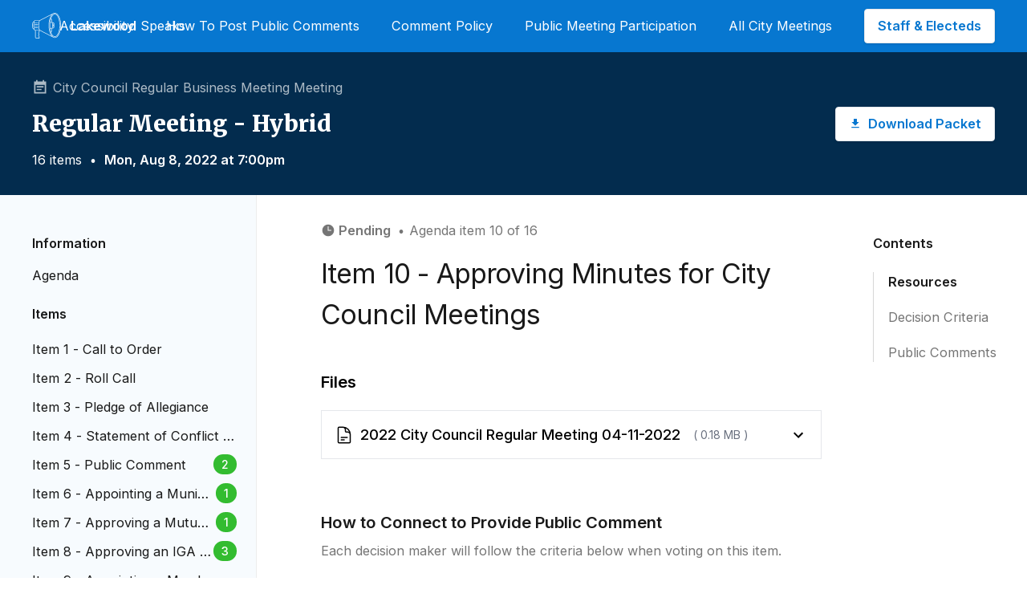

--- FILE ---
content_type: text/html; charset=utf-8
request_url: https://lakewoodspeaks.org/items/2265
body_size: 11150
content:
<!DOCTYPE html>
<html lang="en">
  <head>
    <title>Lakewood Speaks - Item 10 - Approving Minutes for City Council Meetings</title>
    <meta name="viewport" content="width=device-width,initial-scale=1, maximum-scale=1.0, user-scalable=0">
    <meta name="csrf-param" content="authenticity_token" />
<meta name="csrf-token" content="QPrt9PLbjo4Tr3WgabtSD_ZgZF4nbHjETRwGZiN_ZYTFLJHIDbzmHrCJtmv-dh6cw95nHXduGTilPp1yBzljIg" />
    <meta name="csp-nonce" />

    <style>
      :root{
        --site-primary: #032c4e;
        --site-secondary: #0777d0;
        --site-secondary-text: #0777d0;
        --site-secondary-lighter: #0777d014;
        --site-secondary-lightest: #0777d008;
        --site-primary-text: white;
        --site-primary-text-lighter: rgba(255, 255, 255, 0.68);
        --site-primary-text-lightest: rgba(255, 255, 255, 0.54);
      };
    </style>

    <link rel="stylesheet" media="all" href="https://lakewoodspeaks.org/assets/application_sprockets-0e768928ceef7db978737f088ceeb40d93fc0469bd0af48874ca065b88a04130.css" data-turbo-track="reload" />
    <script src="https://lakewoodspeaks.org/assets/application_sprockets-b0f28eaec3a9c8364ed0acacfd2d0836305e791f84415dd685d5742afe23eb62.js" media="all" data-turbo-track="reload"></script>
    <script src="https://lakewoodspeaks.org/vite/assets/application-58c98af0.js" crossorigin="anonymous" type="module" data-turbo-track="reload"></script><link rel="modulepreload" href="https://lakewoodspeaks.org/vite/assets/index-643485a5.js" as="script" crossorigin="anonymous" data-turbo-track="reload"><link rel="stylesheet" media="screen" href="https://lakewoodspeaks.org/vite/assets/application-1c23b2b5.css" data-turbo-track="reload" />

    <meta name="action-cable-url" content="wss://lakewoodspeaks.org/cable" />
    <link rel="apple-touch-icon" sizes="76x76" href="/apple-touch-icon.png">
    <link rel="icon" type="image/png" sizes="32x32" href="/favicon-32x32.png">
    <link rel="icon" type="image/png" sizes="16x16" href="/favicon-16x16.png">
    <link rel="manifest" href="/site.webmanifest">
    <link rel="mask-icon" href="/safari-pinned-tab.svg" color="#5bbad5">
    <meta name="msapplication-TileColor" content="#da532c">
    <meta name="theme-color" content="#ffffff">

    <meta http-equiv="X-UA-Compatible" content="IE=Edge" />

    <link rel="preconnect" href="https://fonts.googleapis.com">
    <link rel="preconnect" href="https://fonts.gstatic.com" crossorigin>
    <link href="https://fonts.googleapis.com/css2?family=Inter:wght@400;500;600;700&family=Merriweather:wght@900&display=swap" rel="stylesheet">
    <link href="https://fonts.googleapis.com/css2?family=Merriweather:wght@900&display=swap" rel="stylesheet">

    <meta property="og:title" content='Lakewood Speaks: Item 10 - Approving Minutes for City Council Meetings'>

    <meta property="og:description" content='City Council Regular Business Meeting.  Public Meeting - 8/8/2022.  Comment online.'>

    <meta property="og:image" content="https://lakewoodspeaks.org/assets/lakewood_logo-655ef69467eb08306f5a1e25ed4fa7c3d878294fed6e2b9fafc0dfad6a310ba0.png">

    <meta property="og:url" content="https://lakewoodspeaks.org/items/2265">

      <!-- Google Analytics -->
      <script async src="https://www.googletagmanager.com/gtag/js?id=UA-100590630-1"></script>

      <script>
        window.dataLayer = window.dataLayer || [];
        function gtag(){dataLayer.push(arguments);}
        gtag('js', new Date());
        gtag('config', 'UA-100590630-1');
      </script>

      <!-- Sentry -->
      <script
        src="https://browser.sentry-cdn.com/7.1.1/bundle.min.js"
        integrity="sha384-+GoWV2WnDUGsSmipBvyBrWuhW8hPa/D21fH+j3NoZxDf9RgDryqh4Ug4L+7E1nxM"
        crossorigin="anonymous"
      ></script>

    <!-- recaptcha -->
    <script>
      window.recaptchaSiteKey = "6Lf8zSUUAAAAAEnNdPZNt4acSAjt4dp8KM1ncI5b";
      window.recaptchaSiteKeyV3 = "6Le-XFYcAAAAAF9YjIyaQhiRr-3N4aKiOJxbX8NK";
    </script>
  </head>

  <body class="items show">
    <turbo-frame id="modal"></turbo-frame>

    <div class="jqueryNotification z-1000"></div>


    <main class="font-inter">
        <div
    data-controller="dropdown"
    class="relative z-500 bg-site-secondary font-inter font-normal border-b border-site-secondary-lighter"
  >
    <div class="z-500">
      <div class="py-3 px-4 sm:px-10 text-sm bg-site-secondary">
        <nav class="relative flex items-center justify-between sm:h-10 md:justify-center" aria-label="Global">
          <div class="flex items-center flex-1 md:absolute md:inset-y-0 md:left-0">
            <div class="flex items-center justify-between w-full md:w-auto">
              <a href="/" class="flex items-center text-site-primary-text">
                <svg xmlns="http://www.w3.org/2000/svg" width="36" height="32" viewBox="0 0 36 32" class="w-9 h-8 fill-white">
  <path d="M33.811 4.65994C32.3635 1.65322 30.4115 0 28.3148 0C27.5731 0.0056251 26.8458 0.206392 26.2044 0.582492L9.62042 9.14619H3.60608C3.025 9.14619 2.58656 9.82611 2.27924 10.8566H1.87961C0.9461 10.8566 0 12.4886 0 15.6076C0 18.7266 0.944002 20.3597 1.87961 20.3597H2.27924C2.58656 21.3902 3.025 22.0701 3.60608 22.0701H3.79593V30.4114C3.79593 30.8327 3.96169 31.2368 4.25675 31.5347C4.55181 31.8326 4.95199 32 5.36927 32H8.85578C8.9434 32 9.02744 31.9649 9.08941 31.9023C9.15137 31.8397 9.18618 31.7549 9.18618 31.6664V29.8882C9.1863 29.8299 9.17124 29.7726 9.14252 29.7221C9.11381 29.6715 9.07244 29.6295 9.02255 29.6001C8.81277 29.4741 8.39322 28.9403 8.39322 28.2773C8.39322 27.6959 8.76348 27.1886 8.98269 26.981C9.01542 26.9498 9.04149 26.9121 9.0593 26.8703C9.07711 26.8285 9.0863 26.7835 9.0863 26.738C9.0863 26.6925 9.07711 26.6475 9.0593 26.6057C9.04149 26.5639 9.01542 26.5262 8.98269 26.4949C8.76348 26.2831 8.39322 25.78 8.39322 25.1986C8.39322 24.5346 8.81277 24.0008 9.02255 23.8758C9.07236 23.8464 9.11368 23.8043 9.14239 23.7538C9.17109 23.7033 9.18619 23.646 9.18618 23.5878V22.0754H9.62252L26.2065 30.6412C26.848 31.0169 27.5753 31.2176 28.3169 31.2237C30.4147 31.2237 32.3656 29.5684 33.8131 26.5638C35.2228 23.6333 36 19.7454 36 15.615C36 11.4846 35.2207 7.58934 33.811 4.65994ZM2.10827 19.6925H1.87856C1.38139 19.6925 0.659753 18.1039 0.659753 15.6076C0.659753 13.1114 1.38139 11.5228 1.87856 11.5228H2.10827C1.85024 12.7047 1.72543 14.181 1.72543 15.6076C1.72543 17.0342 1.85129 18.5116 2.10827 19.6925ZM8.52223 23.4172C8.27442 23.6422 8.07566 23.9167 7.93861 24.2234C7.80155 24.5301 7.72919 24.8622 7.72612 25.1986C7.74365 25.762 7.94664 26.3035 8.30301 26.7374C7.94684 27.1719 7.74389 27.7136 7.72612 28.2773C7.72921 28.6136 7.80158 28.9456 7.93864 29.2521C8.0757 29.5586 8.27445 29.8329 8.52223 30.0577V31.3285H5.36717C5.1257 31.3283 4.89418 31.2314 4.72333 31.059C4.55248 30.8867 4.45624 30.6531 4.45569 30.4093V22.0754H8.52328L8.52223 23.4172ZM8.85263 21.405H3.60818C3.19387 21.405 2.38937 19.3589 2.38937 15.6087C2.38937 11.8585 3.19387 9.8134 3.60818 9.8134H8.91032C8.23693 10.9678 7.92541 13.4365 7.92541 15.6087C7.92541 17.7808 8.24008 20.2506 8.91137 21.405H8.85263ZM9.74838 21.3891C9.2596 21.1328 8.58202 18.9818 8.58202 15.6087C8.58202 12.2355 9.2596 10.0856 9.74629 9.83035L9.7788 9.8134H9.80083V9.80175L24.2304 2.34903C23.6775 3.06563 23.2034 3.84084 22.8165 4.661C21.4078 7.58934 20.6317 11.4783 20.6317 15.6076C20.6317 19.7369 21.4078 23.6259 22.8176 26.5563C23.2044 27.3765 23.6785 28.1517 24.2315 28.8683L9.74838 21.3891ZM33.2152 26.2609C31.8863 29.0293 30.1451 30.548 28.3148 30.548C27.7859 30.5448 27.2644 30.4222 26.7886 30.189L26.5086 30.0449C25.3548 29.3862 24.2944 28.0994 23.4112 26.2651C22.0477 23.4236 21.2904 19.6395 21.2904 15.6076C21.2904 11.5757 22.0435 7.79269 23.4112 4.95118C24.2944 3.11686 25.358 1.83008 26.5086 1.17134L26.7886 1.02625C27.2644 0.792763 27.7858 0.669729 28.3148 0.66616C30.1451 0.66616 31.881 2.18911 33.2162 4.9533C34.5798 7.7948 35.3371 11.5789 35.3371 15.6097C35.3371 19.6406 34.584 23.4236 33.2162 26.2651L33.2152 26.2609ZM32.9928 5.53156C31.7677 2.74936 30.1052 1.21794 28.3137 1.21794C26.5222 1.21794 24.8597 2.74936 23.6336 5.53156C22.4462 8.22691 21.7917 11.8045 21.7917 15.6034C21.7917 19.4023 22.4462 22.9798 23.6336 25.6763C24.8597 28.4584 26.5212 29.9899 28.3137 29.9899C30.1063 29.9899 31.7677 28.4584 32.9928 25.6763C34.1812 22.9841 34.8336 19.4076 34.8336 15.6076C34.8336 11.8076 34.1812 8.23114 32.9939 5.53579L32.9928 5.53156ZM23.5717 7.5957C24.0317 8.95811 24.358 10.3628 24.5461 11.7896L22.7074 11.6096C22.8811 10.2504 23.1706 8.90886 23.5728 7.59993L23.5717 7.5957ZM22.4567 15.6076C22.4558 14.4949 22.5146 13.383 22.6329 12.2768L25.6149 12.567C25.2027 13.2501 24.9856 14.4331 24.9856 15.6076C24.9856 16.7821 25.1954 17.9662 25.6149 18.6493L22.6329 18.9395C22.5146 17.8329 22.4558 16.7206 22.4567 15.6076ZM23.5759 23.6163C23.1739 22.306 22.8847 20.9631 22.7116 19.6025L24.5503 19.4224C24.3611 20.8493 24.0337 22.254 23.5728 23.6163H23.5759ZM32.3939 25.4094C31.28 27.9363 29.8325 29.3279 28.3179 29.3279C26.8033 29.3279 25.3548 27.9363 24.2409 25.4094C24.1276 25.1499 24.0196 24.8798 23.9157 24.6034C24.5241 23.0826 24.9741 21.2747 25.2269 19.3567L26.4782 19.2349C27.4138 19.1947 27.9026 17.3922 27.9026 15.6087C27.9026 13.8252 27.4138 12.0226 26.4782 11.9824L25.2258 11.8606C24.9741 9.94155 24.5241 8.13477 23.9157 6.61287C24.0206 6.33751 24.1255 6.06745 24.2409 5.80798C25.3548 3.28102 26.8023 1.88939 28.3179 1.88939C29.8336 1.88939 31.28 3.28102 32.3939 5.80798C33.5477 8.41966 34.177 11.9008 34.177 15.6087C34.177 19.3165 33.5414 22.7966 32.3908 25.4094H32.3939ZM25.6506 15.6076C25.6506 13.6547 26.2086 12.6422 26.4457 12.6422C26.6827 12.6422 27.2418 13.6504 27.2418 15.6076C27.2418 17.5648 26.6838 18.573 26.4457 18.573C26.2076 18.573 25.6475 17.5616 25.6475 15.6076H25.6506ZM26.8044 15.6076C26.8044 14.4702 26.6439 13.5477 26.4457 13.5477C26.2474 13.5477 26.0869 14.4702 26.0869 15.6076C26.0869 16.7451 26.2474 17.6675 26.4457 17.6675C26.6439 17.6675 26.8012 16.7461 26.8012 15.6076H26.8044ZM7.20902 11.9316H3.41624C3.37135 11.929 3.32642 11.9357 3.2842 11.9513C3.24197 11.9669 3.20334 11.991 3.17067 12.0222C3.138 12.0534 3.11198 12.091 3.09419 12.1326C3.0764 12.1743 3.06723 12.2192 3.06723 12.2646C3.06723 12.31 3.0764 12.3549 3.09419 12.3966C3.11198 12.4383 3.138 12.4759 3.17067 12.5071C3.20334 12.5383 3.24197 12.5624 3.2842 12.578C3.32642 12.5936 3.37135 12.6003 3.41624 12.5977H7.20902C7.25391 12.6003 7.29883 12.5936 7.34106 12.578C7.38328 12.5624 7.42191 12.5383 7.45458 12.5071C7.48725 12.4759 7.51328 12.4383 7.53107 12.3966C7.54885 12.3549 7.55803 12.31 7.55803 12.2646C7.55803 12.2192 7.54885 12.1743 7.53107 12.1326C7.51328 12.091 7.48725 12.0534 7.45458 12.0222C7.42191 11.991 7.38328 11.9669 7.34106 11.9513C7.29883 11.9357 7.25391 11.929 7.20902 11.9316ZM7.20902 14.0381H3.41624C3.32861 14.0381 3.24457 14.0732 3.18261 14.1358C3.12064 14.1983 3.08584 14.2832 3.08584 14.3717C3.08584 14.4601 3.12064 14.545 3.18261 14.6076C3.24457 14.6701 3.32861 14.7053 3.41624 14.7053H7.20902C7.29665 14.7053 7.38069 14.6701 7.44265 14.6076C7.50461 14.545 7.53942 14.4601 7.53942 14.3717C7.53942 14.2832 7.50461 14.1983 7.44265 14.1358C7.38069 14.0732 7.29665 14.0381 7.20902 14.0381ZM7.20902 16.1446H3.41624C3.32861 16.1446 3.24457 16.1797 3.18261 16.2423C3.12064 16.3048 3.08584 16.3897 3.08584 16.4782C3.08584 16.5667 3.12064 16.6515 3.18261 16.7141C3.24457 16.7766 3.32861 16.8118 3.41624 16.8118H7.20902C7.29665 16.8118 7.38069 16.7766 7.44265 16.7141C7.50461 16.6515 7.53942 16.5667 7.53942 16.4782C7.53942 16.3897 7.50461 16.3048 7.44265 16.2423C7.38069 16.1797 7.29665 16.1446 7.20902 16.1446ZM7.20902 18.2521H3.41624C3.37135 18.2496 3.32642 18.2563 3.2842 18.2719C3.24197 18.2875 3.20334 18.3116 3.17067 18.3428C3.138 18.3739 3.11198 18.4115 3.09419 18.4532C3.0764 18.4949 3.06723 18.5398 3.06723 18.5852C3.06723 18.6306 3.0764 18.6755 3.09419 18.7172C3.11198 18.7589 3.138 18.7965 3.17067 18.8277C3.20334 18.8588 3.24197 18.883 3.2842 18.8985C3.32642 18.9141 3.37135 18.9208 3.41624 18.9183H7.20902C7.25391 18.9208 7.29883 18.9141 7.34106 18.8985C7.38328 18.883 7.42191 18.8588 7.45458 18.8277C7.48725 18.7965 7.51328 18.7589 7.53107 18.7172C7.54885 18.6755 7.55803 18.6306 7.55803 18.5852C7.55803 18.5398 7.54885 18.4949 7.53107 18.4532C7.51328 18.4115 7.48725 18.3739 7.45458 18.3428C7.42191 18.3116 7.38328 18.2875 7.34106 18.2719C7.29883 18.2563 7.25391 18.2496 7.20902 18.2521Z" fill-opacity="0.9"></path>
</svg>

                <span class="ml-3 font-semibold">
                  Lakewood 
                </span>
                <span class="">&nbsp;Speaks</span>
              </a>
              <div class="mr-0 sm:-mr-2 flex items-center md:hidden">
                <button
                  data-action="click->dropdown#toggleMenu"
                  type="button"
                  class="inline-flex items-center justify-center text-black-500 focus:outline-none focus:ring-2 focus:ring-inset focus:ring-indigo-500"
                  aria-expanded="false"
                >
                  <span class="sr-only">Open main menu</span>
                  <!-- Heroicon name: outline/menu -->
                  <svg xmlns="http://www.w3.org/2000/svg" fill="none" viewBox="0 0 24 24" stroke-width="1.5" stroke="currentColor" class="w-6 h-6">
                    <path stroke-linecap="round" stroke-linejoin="round" d="M3.75 6.75h16.5M3.75 12h16.5m-16.5 5.25h16.5" />
                  </svg>
                </button>
              </div>
            </div>
          </div>
          <div class="hidden md:flex items-center md:space-x-10 md:absolute md:right-0 text-site-primary-text">
              <a class="" target="" href="/accessibility">Accessibility</a>
              <a class="" target="" href="/how-to-post-public-comments">How To Post Public Comments </a>
              <a class="" target="" href="/comment-policy">Comment Policy</a>
              <a class="" target="_blank" href="https://www.lakewood.org/Government/City-Council/Tips-for-participating-in-City-Council-meetings#section-3">Public Meeting Participation</a>
              <a class="" target="_blank" href="https://www.lakewood.org/Government/Upcoming-City-Meetings?dlv_LW%20CL%20Upcoming%20Meetings=(pageindex=1)">All City Meetings</a>
              <a class="btn-primary" href="/login">Staff &amp; Electeds </a>
          </div>
        </nav>

        <!--
          Mobile menu, show/hide based on menu open state.
        -->
        <div
          data-dropdown-target="Menu"
          data-transition-enter="transition transform duration-150 ease-out"
          data-transition-enter-start="opacity-0 scale-95"
          data-transition-enter-end="opacity-100 scale-100"
          data-transition-leave="transition transform duration-100 ease-in"
          data-transition-leave-start="opacity-100 scale-100"
          data-transition-leave-end="opacity-0 scale-95"
          class="hidden z-500 absolute top-0 inset-x-0 p-2 transition transform origin-top-right md:hidden"
        >
          <div class="rounded-lg shadow-md bg-white ring-1 ring-black ring-opacity-5 overflow-hidden">
            <div class="px-5 pt-4 flex items-center justify-between">
              <div>
                <a href="/" class="flex items-center">
                  <svg xmlns="http://www.w3.org/2000/svg" width="36" height="32" viewBox="0 0 36 32" class="w-9 h-8">
  <path d="M33.811 4.65994C32.3635 1.65322 30.4115 0 28.3148 0C27.5731 0.0056251 26.8458 0.206392 26.2044 0.582492L9.62042 9.14619H3.60608C3.025 9.14619 2.58656 9.82611 2.27924 10.8566H1.87961C0.9461 10.8566 0 12.4886 0 15.6076C0 18.7266 0.944002 20.3597 1.87961 20.3597H2.27924C2.58656 21.3902 3.025 22.0701 3.60608 22.0701H3.79593V30.4114C3.79593 30.8327 3.96169 31.2368 4.25675 31.5347C4.55181 31.8326 4.95199 32 5.36927 32H8.85578C8.9434 32 9.02744 31.9649 9.08941 31.9023C9.15137 31.8397 9.18618 31.7549 9.18618 31.6664V29.8882C9.1863 29.8299 9.17124 29.7726 9.14252 29.7221C9.11381 29.6715 9.07244 29.6295 9.02255 29.6001C8.81277 29.4741 8.39322 28.9403 8.39322 28.2773C8.39322 27.6959 8.76348 27.1886 8.98269 26.981C9.01542 26.9498 9.04149 26.9121 9.0593 26.8703C9.07711 26.8285 9.0863 26.7835 9.0863 26.738C9.0863 26.6925 9.07711 26.6475 9.0593 26.6057C9.04149 26.5639 9.01542 26.5262 8.98269 26.4949C8.76348 26.2831 8.39322 25.78 8.39322 25.1986C8.39322 24.5346 8.81277 24.0008 9.02255 23.8758C9.07236 23.8464 9.11368 23.8043 9.14239 23.7538C9.17109 23.7033 9.18619 23.646 9.18618 23.5878V22.0754H9.62252L26.2065 30.6412C26.848 31.0169 27.5753 31.2176 28.3169 31.2237C30.4147 31.2237 32.3656 29.5684 33.8131 26.5638C35.2228 23.6333 36 19.7454 36 15.615C36 11.4846 35.2207 7.58934 33.811 4.65994ZM2.10827 19.6925H1.87856C1.38139 19.6925 0.659753 18.1039 0.659753 15.6076C0.659753 13.1114 1.38139 11.5228 1.87856 11.5228H2.10827C1.85024 12.7047 1.72543 14.181 1.72543 15.6076C1.72543 17.0342 1.85129 18.5116 2.10827 19.6925ZM8.52223 23.4172C8.27442 23.6422 8.07566 23.9167 7.93861 24.2234C7.80155 24.5301 7.72919 24.8622 7.72612 25.1986C7.74365 25.762 7.94664 26.3035 8.30301 26.7374C7.94684 27.1719 7.74389 27.7136 7.72612 28.2773C7.72921 28.6136 7.80158 28.9456 7.93864 29.2521C8.0757 29.5586 8.27445 29.8329 8.52223 30.0577V31.3285H5.36717C5.1257 31.3283 4.89418 31.2314 4.72333 31.059C4.55248 30.8867 4.45624 30.6531 4.45569 30.4093V22.0754H8.52328L8.52223 23.4172ZM8.85263 21.405H3.60818C3.19387 21.405 2.38937 19.3589 2.38937 15.6087C2.38937 11.8585 3.19387 9.8134 3.60818 9.8134H8.91032C8.23693 10.9678 7.92541 13.4365 7.92541 15.6087C7.92541 17.7808 8.24008 20.2506 8.91137 21.405H8.85263ZM9.74838 21.3891C9.2596 21.1328 8.58202 18.9818 8.58202 15.6087C8.58202 12.2355 9.2596 10.0856 9.74629 9.83035L9.7788 9.8134H9.80083V9.80175L24.2304 2.34903C23.6775 3.06563 23.2034 3.84084 22.8165 4.661C21.4078 7.58934 20.6317 11.4783 20.6317 15.6076C20.6317 19.7369 21.4078 23.6259 22.8176 26.5563C23.2044 27.3765 23.6785 28.1517 24.2315 28.8683L9.74838 21.3891ZM33.2152 26.2609C31.8863 29.0293 30.1451 30.548 28.3148 30.548C27.7859 30.5448 27.2644 30.4222 26.7886 30.189L26.5086 30.0449C25.3548 29.3862 24.2944 28.0994 23.4112 26.2651C22.0477 23.4236 21.2904 19.6395 21.2904 15.6076C21.2904 11.5757 22.0435 7.79269 23.4112 4.95118C24.2944 3.11686 25.358 1.83008 26.5086 1.17134L26.7886 1.02625C27.2644 0.792763 27.7858 0.669729 28.3148 0.66616C30.1451 0.66616 31.881 2.18911 33.2162 4.9533C34.5798 7.7948 35.3371 11.5789 35.3371 15.6097C35.3371 19.6406 34.584 23.4236 33.2162 26.2651L33.2152 26.2609ZM32.9928 5.53156C31.7677 2.74936 30.1052 1.21794 28.3137 1.21794C26.5222 1.21794 24.8597 2.74936 23.6336 5.53156C22.4462 8.22691 21.7917 11.8045 21.7917 15.6034C21.7917 19.4023 22.4462 22.9798 23.6336 25.6763C24.8597 28.4584 26.5212 29.9899 28.3137 29.9899C30.1063 29.9899 31.7677 28.4584 32.9928 25.6763C34.1812 22.9841 34.8336 19.4076 34.8336 15.6076C34.8336 11.8076 34.1812 8.23114 32.9939 5.53579L32.9928 5.53156ZM23.5717 7.5957C24.0317 8.95811 24.358 10.3628 24.5461 11.7896L22.7074 11.6096C22.8811 10.2504 23.1706 8.90886 23.5728 7.59993L23.5717 7.5957ZM22.4567 15.6076C22.4558 14.4949 22.5146 13.383 22.6329 12.2768L25.6149 12.567C25.2027 13.2501 24.9856 14.4331 24.9856 15.6076C24.9856 16.7821 25.1954 17.9662 25.6149 18.6493L22.6329 18.9395C22.5146 17.8329 22.4558 16.7206 22.4567 15.6076ZM23.5759 23.6163C23.1739 22.306 22.8847 20.9631 22.7116 19.6025L24.5503 19.4224C24.3611 20.8493 24.0337 22.254 23.5728 23.6163H23.5759ZM32.3939 25.4094C31.28 27.9363 29.8325 29.3279 28.3179 29.3279C26.8033 29.3279 25.3548 27.9363 24.2409 25.4094C24.1276 25.1499 24.0196 24.8798 23.9157 24.6034C24.5241 23.0826 24.9741 21.2747 25.2269 19.3567L26.4782 19.2349C27.4138 19.1947 27.9026 17.3922 27.9026 15.6087C27.9026 13.8252 27.4138 12.0226 26.4782 11.9824L25.2258 11.8606C24.9741 9.94155 24.5241 8.13477 23.9157 6.61287C24.0206 6.33751 24.1255 6.06745 24.2409 5.80798C25.3548 3.28102 26.8023 1.88939 28.3179 1.88939C29.8336 1.88939 31.28 3.28102 32.3939 5.80798C33.5477 8.41966 34.177 11.9008 34.177 15.6087C34.177 19.3165 33.5414 22.7966 32.3908 25.4094H32.3939ZM25.6506 15.6076C25.6506 13.6547 26.2086 12.6422 26.4457 12.6422C26.6827 12.6422 27.2418 13.6504 27.2418 15.6076C27.2418 17.5648 26.6838 18.573 26.4457 18.573C26.2076 18.573 25.6475 17.5616 25.6475 15.6076H25.6506ZM26.8044 15.6076C26.8044 14.4702 26.6439 13.5477 26.4457 13.5477C26.2474 13.5477 26.0869 14.4702 26.0869 15.6076C26.0869 16.7451 26.2474 17.6675 26.4457 17.6675C26.6439 17.6675 26.8012 16.7461 26.8012 15.6076H26.8044ZM7.20902 11.9316H3.41624C3.37135 11.929 3.32642 11.9357 3.2842 11.9513C3.24197 11.9669 3.20334 11.991 3.17067 12.0222C3.138 12.0534 3.11198 12.091 3.09419 12.1326C3.0764 12.1743 3.06723 12.2192 3.06723 12.2646C3.06723 12.31 3.0764 12.3549 3.09419 12.3966C3.11198 12.4383 3.138 12.4759 3.17067 12.5071C3.20334 12.5383 3.24197 12.5624 3.2842 12.578C3.32642 12.5936 3.37135 12.6003 3.41624 12.5977H7.20902C7.25391 12.6003 7.29883 12.5936 7.34106 12.578C7.38328 12.5624 7.42191 12.5383 7.45458 12.5071C7.48725 12.4759 7.51328 12.4383 7.53107 12.3966C7.54885 12.3549 7.55803 12.31 7.55803 12.2646C7.55803 12.2192 7.54885 12.1743 7.53107 12.1326C7.51328 12.091 7.48725 12.0534 7.45458 12.0222C7.42191 11.991 7.38328 11.9669 7.34106 11.9513C7.29883 11.9357 7.25391 11.929 7.20902 11.9316ZM7.20902 14.0381H3.41624C3.32861 14.0381 3.24457 14.0732 3.18261 14.1358C3.12064 14.1983 3.08584 14.2832 3.08584 14.3717C3.08584 14.4601 3.12064 14.545 3.18261 14.6076C3.24457 14.6701 3.32861 14.7053 3.41624 14.7053H7.20902C7.29665 14.7053 7.38069 14.6701 7.44265 14.6076C7.50461 14.545 7.53942 14.4601 7.53942 14.3717C7.53942 14.2832 7.50461 14.1983 7.44265 14.1358C7.38069 14.0732 7.29665 14.0381 7.20902 14.0381ZM7.20902 16.1446H3.41624C3.32861 16.1446 3.24457 16.1797 3.18261 16.2423C3.12064 16.3048 3.08584 16.3897 3.08584 16.4782C3.08584 16.5667 3.12064 16.6515 3.18261 16.7141C3.24457 16.7766 3.32861 16.8118 3.41624 16.8118H7.20902C7.29665 16.8118 7.38069 16.7766 7.44265 16.7141C7.50461 16.6515 7.53942 16.5667 7.53942 16.4782C7.53942 16.3897 7.50461 16.3048 7.44265 16.2423C7.38069 16.1797 7.29665 16.1446 7.20902 16.1446ZM7.20902 18.2521H3.41624C3.37135 18.2496 3.32642 18.2563 3.2842 18.2719C3.24197 18.2875 3.20334 18.3116 3.17067 18.3428C3.138 18.3739 3.11198 18.4115 3.09419 18.4532C3.0764 18.4949 3.06723 18.5398 3.06723 18.5852C3.06723 18.6306 3.0764 18.6755 3.09419 18.7172C3.11198 18.7589 3.138 18.7965 3.17067 18.8277C3.20334 18.8588 3.24197 18.883 3.2842 18.8985C3.32642 18.9141 3.37135 18.9208 3.41624 18.9183H7.20902C7.25391 18.9208 7.29883 18.9141 7.34106 18.8985C7.38328 18.883 7.42191 18.8588 7.45458 18.8277C7.48725 18.7965 7.51328 18.7589 7.53107 18.7172C7.54885 18.6755 7.55803 18.6306 7.55803 18.5852C7.55803 18.5398 7.54885 18.4949 7.53107 18.4532C7.51328 18.4115 7.48725 18.3739 7.45458 18.3428C7.42191 18.3116 7.38328 18.2875 7.34106 18.2719C7.29883 18.2563 7.25391 18.2496 7.20902 18.2521Z" fill-opacity="0.9"></path>
</svg>

                  <span class="ml-3 font-semibold">
                    Lakewood 
                  </span>
                  <span class="">&nbsp;Speaks</span>
                </a>
              </div>
              <div class="-mr-2">
                <button
                  data-action="click->dropdown#toggleMenu"
                  type="button"
                  class="bg-white rounded-md p-2 inline-flex items-center justify-center text-gray-400 hover:text-gray-500 hover:bg-gray-100 focus:outline-none focus:ring-2 focus:ring-inset focus:ring-indigo-500"
                >
                  <span class="sr-only">Close menu</span>
                  <!-- Heroicon name: outline/x -->
                  <svg class="h-6 w-6" xmlns="http://www.w3.org/2000/svg" fill="none" viewBox="0 0 24 24" stroke="currentColor" aria-hidden="true">
                    <path stroke-linecap="round" stroke-linejoin="round" stroke-width="2" d="M6 18L18 6M6 6l12 12" />
                  </svg>
                </button>
              </div>
            </div>
            <div class="px-2 pt-2 pb-3">
              <a class="block px-3 py-2 rounded-md text-base font-medium text-gray-700 hover:text-gray-900 hover:bg-gray-50" href="/">Meetings</a>

                <a target="" class=" block px-3 py-2 rounded-md text-base font-medium text-gray-700 hover:text-gray-900 hover:bg-gray-50" href="/accessibility">Accessibility</a>
                <a target="" class=" block px-3 py-2 rounded-md text-base font-medium text-gray-700 hover:text-gray-900 hover:bg-gray-50" href="/how-to-post-public-comments">How To Post Public Comments </a>
                <a target="_blank" class=" block px-3 py-2 rounded-md text-base font-medium text-gray-700 hover:text-gray-900 hover:bg-gray-50" href="http://lakewood.org/">Go to Lakewood.org</a>
                <a target="" class=" block px-3 py-2 rounded-md text-base font-medium text-gray-700 hover:text-gray-900 hover:bg-gray-50" href="/how-this-site-works">How This Site Works</a>
                <a target="" class=" block px-3 py-2 rounded-md text-base font-medium text-gray-700 hover:text-gray-900 hover:bg-gray-50" href="/comment-policy">Comment Policy</a>
                <a target="_blank" class=" block px-3 py-2 rounded-md text-base font-medium text-gray-700 hover:text-gray-900 hover:bg-gray-50" href="https://www.lakewood.org/Government/Departments/Human-Resources/ADA/Access-Lakewood">Access Lakewood</a>
                <a target="_blank" class=" block px-3 py-2 rounded-md text-base font-medium text-gray-700 hover:text-gray-900 hover:bg-gray-50" href="https://www.lakewood.org/Government/City-Council/Tips-for-participating-in-City-Council-meetings#section-3">Public Meeting Participation</a>
                <a target="_blank" class=" block px-3 py-2 rounded-md text-base font-medium text-gray-700 hover:text-gray-900 hover:bg-gray-50" href="https://cse.google.com/cse?cx=c5aa2ae5b38e44a65#gsc.tab=0">Search Past Meetings </a>
                <a target="_blank" class=" block px-3 py-2 rounded-md text-base font-medium text-gray-700 hover:text-gray-900 hover:bg-gray-50" href="http://lakewood.org/PrivacyPolicy/">Privacy Policy</a>
                <a target="_blank" class=" block px-3 py-2 rounded-md text-base font-medium text-gray-700 hover:text-gray-900 hover:bg-gray-50" href="https://www.lakewood.org/Government/Upcoming-City-Meetings?dlv_LW%20CL%20Upcoming%20Meetings=(pageindex=1)">All City Meetings</a>
                <a target="" class=" block px-3 py-2 rounded-md text-base font-medium text-gray-700 hover:text-gray-900 hover:bg-gray-50" href="/contact-the-city">Contact the City</a>
                <a target="" class=" block px-3 py-2 rounded-md text-base font-medium text-gray-700 hover:text-gray-900 hover:bg-gray-50" href="/home-page">Home page</a>
            </div>
              <a
                href="/login"
                style="color: #316DE0;"
                class="block w-full px-5 py-3 text-center font-semibold bg-gray-50 hover:bg-gray-100"
              >
                Staff &amp; Electeds 
              </a>
          </div>
        </div>
      </div>
    </div>
  </div>

      
  <turbo-frame id="content_pane_content_blocks">
</turbo-frame>


  <div
  class="py-6 sm:py-8 px-4 sm:px-10 bg-site-primary text-site-primary-text flex flex-col sm:flex-row sm:items-center "
>
  <div>
    <div class="flex items-center text-site-primary-text-lighter text-sm">
      <svg xmlns="http://www.w3.org/2000/svg" width="36" height="36" viewBox="0 0 36 36" fill="currentColor" class="mr-1.5 w-5 h-5 fill-black-400">
  <path d="M25.5 15H10.5V18H25.5V15ZM31.5 4.5H27V1.5H24V4.5H12V1.5H9V4.5H4.5V31.5H31.5V4.5ZM28.5 28.5H7.5V12H28.5V28.5ZM21 21H10.5V24H21V21Z" fill="currentColor" fill-opacity="1"></path>
</svg>

      City Council Regular Business Meeting Meeting
    </div>
    <div class="mt-2 sm:mt-3 w-full">
      <div class="font-black text-2xl sm:text-[28px] font-merriweather">
          Regular Meeting - Hybrid
      </div>
    </div>
    <div class="mt-2 sm:mt-3 text-sm text-site-primary-text">
      16 items
      <span class="mx-0.5 sm:mx-1">&#8729;</span>
      <span class="font-semibold">
          Mon, Aug 8, 2022 at  7:00pm
      </span>

    </div>
  </div>

    <div class="mt-6 sm:mt-0 sm:ml-auto flex flex-col lg:flex-row gap-2">
        <a class="btn-primary flex items-center" target="_blank" href="/rails/active_storage/blobs/redirect/eyJfcmFpbHMiOnsibWVzc2FnZSI6IkJBaHBBbFlXIiwiZXhwIjpudWxsLCJwdXIiOiJibG9iX2lkIn19--5179cab33820ef95050ebad60d0898530a1da48a/Mon_8_8_2022_City_Council_Meeting_Agenda_Packet.pdf">
          <svg xmlns="http://www.w3.org/2000/svg" width="18" height="18" viewBox="0 0 18 18" fill="none" class="w-4 h-4">
<path d="M14.25 6.75H11.25V2.25H6.75V6.75H3.75L9 12L14.25 6.75ZM3.75 13.5V15H14.25V13.5H3.75Z" fill="currentColor"></path>
</svg>
<span class="ml-2">Download Packet</span>
</a>    </div>
</div>


  <div class="w-full flex flex-col sm:flex-row">
  
    <div
  class="w-full sm:w-1/3 lg:w-1/4 border-r border-black-100 transition-all duration-1000 ease-in-out"
  data-controller=""
>
  <turbo-frame id="meeting_toc">
    <div
  data-controller="meeting-toc history-push-state meeting-agenda-files-expander"
  data-meeting-toc-current-resource-type-value="Item"
  data-meeting-agenda-files-expander-resource-type-value="Item"
  class="bg-site-secondary-lightest pt-3 sm:pt-8 lg:pt-12 pl-4 sm:pl-10 pr-4 sm:pr-6 pb-3 sm:pb-8 lg:pb-14 border-b sm:border-b-0 border-black-100 h-full"
>
    <div class="block sm:hidden">
      <div class="flex items-center justify-between">
        <div class="font-semibold text-black-500">
          Agenda
        </div>
        <div class="flex items-center text-black-500 fill-black-500">
              <a class="mr-8" data-turbo-frame="content-pane" data-action="click-&gt;history-push-state#onLinkClick" data-method="get" href="/items/2264">
                <svg xmlns="http://www.w3.org/2000/svg" viewBox="0 0 14 14" fill="none" class="w-[14px] h-[14px]">
<path d="M14 6.125H3.35125L8.2425 1.23375L7 0L0 7L7 14L8.23375 12.7663L3.35125 7.875H14V6.125Z" fill="currentColor"></path>
</svg>

</a>              <a data-turbo-frame="content-pane" data-action="click-&gt;history-push-state#onLinkClick" data-method="get" href="/items/2266">
                <svg xmlns="http://www.w3.org/2000/svg" viewBox="0 0 14 14" fill="none" class="w-[14px] h-[14px]">
<path d="M0 6.125H10.6488L5.7575 1.23375L7 0L14 7L7 14L5.76625 12.7663L10.6488 7.875H0V6.125Z" fill="currentColor"></path>
</svg>

</a>          <button
            class="ml-8 cursor-pointer"
            data-action="click->meeting-toc#onToggleMobileAgenda"
          >
            <svg xmlns="http://www.w3.org/2000/svg" viewBox="0 0 18 10" fill="none" class="w-[18px] h-[10px]">
  <path d="M0 6H2V4H0V6ZM0 10H2V8H0V10ZM0 2H2V0H0V2ZM4 6H18V4H4V6ZM4 10H18V8H4V10ZM4 0V2H18V0H4Z" fill="currentColor"></path>
</svg>

          </button>
        </div>
      </div>
      <div class="mt-2.5 text-black-500 text-sm ">
          Item 10 - Approving Minutes for City Council Meetings
          <span class="ml-1 text-black-300">
            (10 of 16)
          </span>
      </div>
    </div>
  <div
    data-meeting-toc-target="AgendaContent"
    class="hidden sm:block"
  >
      <div
        data-meeting-toc-target="AgendaContentHeading"
        class="font-semibold text-black-500"
      >
          Information
      </div>
      <div class="mt-4">
          <div class="">
            <a data-action="click-&gt;meeting-toc#onResourceFileClick" data-meeting-agenda-files-expander-target="TocItem" data-attachment-id="3195" data-turbo-frame="content-pane" data-turbo-action="advance" data-turbo-stream="true" class="text-sm text-black-500 hover:font-semibold line-clamp-1 break-all" href="/meetings/407">
              <span class="" title="Agenda">
                Agenda
              </span>
</a>              <div class="hidden" data-meeting-agenda-files-expander-target="FirstTocItem" data-attachment-id="3195">
              </div>
          </div>
      </div>
        <div class="mt-6 font-semibold text-black-500">
          Items
        </div>

          <a class="my-3 flex items-center text-sm text-black-500 mt-5 font-normal hover:font-semibold" data-id="2256" data-turbo-frame="content-pane" data-action="click-&gt;history-push-state#onLinkClick" data-turbo-action="advance" data-turbo-stream="true" href="/items/2256">
            <span class="mr-0.5 line-clamp-1 break-all flex-grow" title="Item 1 - Call to Order">
              Item 1 - Call to Order
            </span>
            <div
              class="meeting-live-video-comment-icon mx-2 mb-1 align-middle inline-block w-5 h-5 hidden"
              style="fill: #316DE0;"
            >
              <svg xmlns="http://www.w3.org/2000/svg" height="24" viewBox="0 0 24 24" width="24" class="pulse-animation"><path d="M0 0h24v24H0z" fill="none"></path><path d="M21.99 4c0-1.1-.89-2-1.99-2H4c-1.1 0-2 .9-2 2v12c0 1.1.9 2 2 2h14l4 4-.01-18z"></path></svg>

            </div>
</a>
          <a class="my-3 flex items-center text-sm text-black-500  font-normal hover:font-semibold" data-id="2257" data-turbo-frame="content-pane" data-action="click-&gt;history-push-state#onLinkClick" data-turbo-action="advance" data-turbo-stream="true" href="/items/2257">
            <span class="mr-0.5 line-clamp-1 break-all flex-grow" title="Item 2 - Roll Call">
              Item 2 - Roll Call
            </span>
            <div
              class="meeting-live-video-comment-icon mx-2 mb-1 align-middle inline-block w-5 h-5 hidden"
              style="fill: #316DE0;"
            >
              <svg xmlns="http://www.w3.org/2000/svg" height="24" viewBox="0 0 24 24" width="24" class="pulse-animation"><path d="M0 0h24v24H0z" fill="none"></path><path d="M21.99 4c0-1.1-.89-2-1.99-2H4c-1.1 0-2 .9-2 2v12c0 1.1.9 2 2 2h14l4 4-.01-18z"></path></svg>

            </div>
</a>
          <a class="my-3 flex items-center text-sm text-black-500  font-normal hover:font-semibold" data-id="2258" data-turbo-frame="content-pane" data-action="click-&gt;history-push-state#onLinkClick" data-turbo-action="advance" data-turbo-stream="true" href="/items/2258">
            <span class="mr-0.5 line-clamp-1 break-all flex-grow" title="Item 3 - Pledge of Allegiance">
              Item 3 - Pledge of Allegiance
            </span>
            <div
              class="meeting-live-video-comment-icon mx-2 mb-1 align-middle inline-block w-5 h-5 hidden"
              style="fill: #316DE0;"
            >
              <svg xmlns="http://www.w3.org/2000/svg" height="24" viewBox="0 0 24 24" width="24" class="pulse-animation"><path d="M0 0h24v24H0z" fill="none"></path><path d="M21.99 4c0-1.1-.89-2-1.99-2H4c-1.1 0-2 .9-2 2v12c0 1.1.9 2 2 2h14l4 4-.01-18z"></path></svg>

            </div>
</a>
          <a class="my-3 flex items-center text-sm text-black-500  font-normal hover:font-semibold" data-id="2259" data-turbo-frame="content-pane" data-action="click-&gt;history-push-state#onLinkClick" data-turbo-action="advance" data-turbo-stream="true" href="/items/2259">
            <span class="mr-0.5 line-clamp-1 break-all flex-grow" title="Item 4 - Statement of Conflict of Interest">
              Item 4 - Statement of Conflict of Interest
            </span>
            <div
              class="meeting-live-video-comment-icon mx-2 mb-1 align-middle inline-block w-5 h-5 hidden"
              style="fill: #316DE0;"
            >
              <svg xmlns="http://www.w3.org/2000/svg" height="24" viewBox="0 0 24 24" width="24" class="pulse-animation"><path d="M0 0h24v24H0z" fill="none"></path><path d="M21.99 4c0-1.1-.89-2-1.99-2H4c-1.1 0-2 .9-2 2v12c0 1.1.9 2 2 2h14l4 4-.01-18z"></path></svg>

            </div>
</a>
          <a class="my-3 flex items-center text-sm text-black-500  font-normal hover:font-semibold" data-id="2260" data-turbo-frame="content-pane" data-action="click-&gt;history-push-state#onLinkClick" data-turbo-action="advance" data-turbo-stream="true" href="/items/2260">
            <span class="mr-0.5 line-clamp-1 break-all " title="Item 5 - Public Comment">
              Item 5 - Public Comment
            </span>
            <div
              class="meeting-live-video-comment-icon mx-2 mb-1 align-middle inline-block w-5 h-5 hidden"
              style="fill: #316DE0;"
            >
              <svg xmlns="http://www.w3.org/2000/svg" height="24" viewBox="0 0 24 24" width="24" class="pulse-animation"><path d="M0 0h24v24H0z" fill="none"></path><path d="M21.99 4c0-1.1-.89-2-1.99-2H4c-1.1 0-2 .9-2 2v12c0 1.1.9 2 2 2h14l4 4-.01-18z"></path></svg>

            </div>
                <div
                  class="-mt-0.5 py-0.5 px-2.5 rounded-full text-xs font-medium md:inline-block ml-auto"
                  style="background: #33BC30; color: white;"
                >
                  2
                </div>
</a>
          <a class="my-3 flex items-center text-sm text-black-500  font-normal hover:font-semibold" data-id="2261" data-turbo-frame="content-pane" data-action="click-&gt;history-push-state#onLinkClick" data-turbo-action="advance" data-turbo-stream="true" href="/items/2261">
            <span class="mr-0.5 line-clamp-1 break-all " title="Item 6 - Appointing a Municipal Judge to the Lakewood Municipal Court">
              Item 6 - Appointing a Municipal Judge to the Lakewood Municipal Court
            </span>
            <div
              class="meeting-live-video-comment-icon mx-2 mb-1 align-middle inline-block w-5 h-5 hidden"
              style="fill: #316DE0;"
            >
              <svg xmlns="http://www.w3.org/2000/svg" height="24" viewBox="0 0 24 24" width="24" class="pulse-animation"><path d="M0 0h24v24H0z" fill="none"></path><path d="M21.99 4c0-1.1-.89-2-1.99-2H4c-1.1 0-2 .9-2 2v12c0 1.1.9 2 2 2h14l4 4-.01-18z"></path></svg>

            </div>
                <div
                  class="-mt-0.5 py-0.5 px-2.5 rounded-full text-xs font-medium md:inline-block ml-auto"
                  style="background: #33BC30; color: white;"
                >
                  1
                </div>
</a>
          <a class="my-3 flex items-center text-sm text-black-500  font-normal hover:font-semibold" data-id="2262" data-turbo-frame="content-pane" data-action="click-&gt;history-push-state#onLinkClick" data-turbo-action="advance" data-turbo-stream="true" href="/items/2262">
            <span class="mr-0.5 line-clamp-1 break-all " title="Item 7 - Approving a Mutual NDA Governing Confidential Settlement Discussions">
              Item 7 - Approving a Mutual NDA Governing Confidential Settlement Discussions
            </span>
            <div
              class="meeting-live-video-comment-icon mx-2 mb-1 align-middle inline-block w-5 h-5 hidden"
              style="fill: #316DE0;"
            >
              <svg xmlns="http://www.w3.org/2000/svg" height="24" viewBox="0 0 24 24" width="24" class="pulse-animation"><path d="M0 0h24v24H0z" fill="none"></path><path d="M21.99 4c0-1.1-.89-2-1.99-2H4c-1.1 0-2 .9-2 2v12c0 1.1.9 2 2 2h14l4 4-.01-18z"></path></svg>

            </div>
                <div
                  class="-mt-0.5 py-0.5 px-2.5 rounded-full text-xs font-medium md:inline-block ml-auto"
                  style="background: #33BC30; color: white;"
                >
                  1
                </div>
</a>
          <a class="my-3 flex items-center text-sm text-black-500  font-normal hover:font-semibold" data-id="2263" data-turbo-frame="content-pane" data-action="click-&gt;history-push-state#onLinkClick" data-turbo-action="advance" data-turbo-stream="true" href="/items/2263">
            <span class="mr-0.5 line-clamp-1 break-all " title="Item 8 - Approving an IGA with RTD for Law Enforcement Services">
              Item 8 - Approving an IGA with RTD for Law Enforcement Services
            </span>
            <div
              class="meeting-live-video-comment-icon mx-2 mb-1 align-middle inline-block w-5 h-5 hidden"
              style="fill: #316DE0;"
            >
              <svg xmlns="http://www.w3.org/2000/svg" height="24" viewBox="0 0 24 24" width="24" class="pulse-animation"><path d="M0 0h24v24H0z" fill="none"></path><path d="M21.99 4c0-1.1-.89-2-1.99-2H4c-1.1 0-2 .9-2 2v12c0 1.1.9 2 2 2h14l4 4-.01-18z"></path></svg>

            </div>
                <div
                  class="-mt-0.5 py-0.5 px-2.5 rounded-full text-xs font-medium md:inline-block ml-auto"
                  style="background: #33BC30; color: white;"
                >
                  3
                </div>
</a>
          <a class="my-3 flex items-center text-sm text-black-500  font-normal hover:font-semibold" data-id="2264" data-turbo-frame="content-pane" data-action="click-&gt;history-push-state#onLinkClick" data-turbo-action="advance" data-turbo-stream="true" href="/items/2264">
            <span class="mr-0.5 line-clamp-1 break-all flex-grow" title="Item 9 - Appointing a Member to the Lakewood Reinvestment Authority ">
              Item 9 - Appointing a Member to the Lakewood Reinvestment Authority 
            </span>
            <div
              class="meeting-live-video-comment-icon mx-2 mb-1 align-middle inline-block w-5 h-5 hidden"
              style="fill: #316DE0;"
            >
              <svg xmlns="http://www.w3.org/2000/svg" height="24" viewBox="0 0 24 24" width="24" class="pulse-animation"><path d="M0 0h24v24H0z" fill="none"></path><path d="M21.99 4c0-1.1-.89-2-1.99-2H4c-1.1 0-2 .9-2 2v12c0 1.1.9 2 2 2h14l4 4-.01-18z"></path></svg>

            </div>
</a>
          <a class="my-3 flex items-center text-sm text-black-500  font-semibold hover:font-bold" data-id="2265" data-turbo-frame="content-pane" data-action="click-&gt;history-push-state#onLinkClick" data-turbo-action="advance" data-turbo-stream="true" href="/items/2265">
            <span class="mr-0.5 line-clamp-1 break-all flex-grow" title="Item 10 - Approving Minutes for City Council Meetings">
              Item 10 - Approving Minutes for City Council Meetings
            </span>
            <div
              class="meeting-live-video-comment-icon mx-2 mb-1 align-middle inline-block w-5 h-5 hidden"
              style="fill: #316DE0;"
            >
              <svg xmlns="http://www.w3.org/2000/svg" height="24" viewBox="0 0 24 24" width="24" class="pulse-animation"><path d="M0 0h24v24H0z" fill="none"></path><path d="M21.99 4c0-1.1-.89-2-1.99-2H4c-1.1 0-2 .9-2 2v12c0 1.1.9 2 2 2h14l4 4-.01-18z"></path></svg>

            </div>
</a>
          <a class="my-3 flex items-center text-sm text-black-500  font-normal hover:font-semibold" data-id="2266" data-turbo-frame="content-pane" data-action="click-&gt;history-push-state#onLinkClick" data-turbo-action="advance" data-turbo-stream="true" href="/items/2266">
            <span class="mr-0.5 line-clamp-1 break-all " title="Item 11 - Recognizing the Outstanding Service of City Manager Kathleen Hodgson">
              Item 11 - Recognizing the Outstanding Service of City Manager Kathleen Hodgson
            </span>
            <div
              class="meeting-live-video-comment-icon mx-2 mb-1 align-middle inline-block w-5 h-5 hidden"
              style="fill: #316DE0;"
            >
              <svg xmlns="http://www.w3.org/2000/svg" height="24" viewBox="0 0 24 24" width="24" class="pulse-animation"><path d="M0 0h24v24H0z" fill="none"></path><path d="M21.99 4c0-1.1-.89-2-1.99-2H4c-1.1 0-2 .9-2 2v12c0 1.1.9 2 2 2h14l4 4-.01-18z"></path></svg>

            </div>
                <div
                  class="-mt-0.5 py-0.5 px-2.5 rounded-full text-xs font-medium md:inline-block ml-auto"
                  style="background: #33BC30; color: white;"
                >
                  8
                </div>
</a>
          <a class="my-3 flex items-center text-sm text-black-500  font-normal hover:font-semibold" data-id="2268" data-turbo-frame="content-pane" data-action="click-&gt;history-push-state#onLinkClick" data-turbo-action="advance" data-turbo-stream="true" href="/items/2268">
            <span class="mr-0.5 line-clamp-1 break-all " title="Item 12 - Union Street Right-of-Way Vacation">
              Item 12 - Union Street Right-of-Way Vacation
            </span>
            <div
              class="meeting-live-video-comment-icon mx-2 mb-1 align-middle inline-block w-5 h-5 hidden"
              style="fill: #316DE0;"
            >
              <svg xmlns="http://www.w3.org/2000/svg" height="24" viewBox="0 0 24 24" width="24" class="pulse-animation"><path d="M0 0h24v24H0z" fill="none"></path><path d="M21.99 4c0-1.1-.89-2-1.99-2H4c-1.1 0-2 .9-2 2v12c0 1.1.9 2 2 2h14l4 4-.01-18z"></path></svg>

            </div>
                <div
                  class="-mt-0.5 py-0.5 px-2.5 rounded-full text-xs font-medium md:inline-block ml-auto"
                  style="background: #33BC30; color: white;"
                >
                  1
                </div>
</a>
          <a class="my-3 flex items-center text-sm text-black-500  font-normal hover:font-semibold" data-id="2269" data-turbo-frame="content-pane" data-action="click-&gt;history-push-state#onLinkClick" data-turbo-action="advance" data-turbo-stream="true" href="/items/2269">
            <span class="mr-0.5 line-clamp-1 break-all flex-grow" title="Item 13 - General Business">
              Item 13 - General Business
            </span>
            <div
              class="meeting-live-video-comment-icon mx-2 mb-1 align-middle inline-block w-5 h-5 hidden"
              style="fill: #316DE0;"
            >
              <svg xmlns="http://www.w3.org/2000/svg" height="24" viewBox="0 0 24 24" width="24" class="pulse-animation"><path d="M0 0h24v24H0z" fill="none"></path><path d="M21.99 4c0-1.1-.89-2-1.99-2H4c-1.1 0-2 .9-2 2v12c0 1.1.9 2 2 2h14l4 4-.01-18z"></path></svg>

            </div>
</a>
          <a class="my-3 flex items-center text-sm text-black-500  font-normal hover:font-semibold" data-id="2272" data-turbo-frame="content-pane" data-action="click-&gt;history-push-state#onLinkClick" data-turbo-action="advance" data-turbo-stream="true" href="/items/2272">
            <span class="mr-0.5 line-clamp-1 break-all flex-grow" title="Item 14 - Executive Report">
              Item 14 - Executive Report
            </span>
            <div
              class="meeting-live-video-comment-icon mx-2 mb-1 align-middle inline-block w-5 h-5 hidden"
              style="fill: #316DE0;"
            >
              <svg xmlns="http://www.w3.org/2000/svg" height="24" viewBox="0 0 24 24" width="24" class="pulse-animation"><path d="M0 0h24v24H0z" fill="none"></path><path d="M21.99 4c0-1.1-.89-2-1.99-2H4c-1.1 0-2 .9-2 2v12c0 1.1.9 2 2 2h14l4 4-.01-18z"></path></svg>

            </div>
</a>
          <a class="my-3 flex items-center text-sm text-black-500  font-normal hover:font-semibold" data-id="2270" data-turbo-frame="content-pane" data-action="click-&gt;history-push-state#onLinkClick" data-turbo-action="advance" data-turbo-stream="true" href="/items/2270">
            <span class="mr-0.5 line-clamp-1 break-all flex-grow" title="Item 15 - Mayor and City Council Reports">
              Item 15 - Mayor and City Council Reports
            </span>
            <div
              class="meeting-live-video-comment-icon mx-2 mb-1 align-middle inline-block w-5 h-5 hidden"
              style="fill: #316DE0;"
            >
              <svg xmlns="http://www.w3.org/2000/svg" height="24" viewBox="0 0 24 24" width="24" class="pulse-animation"><path d="M0 0h24v24H0z" fill="none"></path><path d="M21.99 4c0-1.1-.89-2-1.99-2H4c-1.1 0-2 .9-2 2v12c0 1.1.9 2 2 2h14l4 4-.01-18z"></path></svg>

            </div>
</a>
          <a class="my-3 flex items-center text-sm text-black-500  font-normal hover:font-semibold" data-id="2271" data-turbo-frame="content-pane" data-action="click-&gt;history-push-state#onLinkClick" data-turbo-action="advance" data-turbo-stream="true" href="/items/2271">
            <span class="mr-0.5 line-clamp-1 break-all flex-grow" title="Item 16 - Adjournment ">
              Item 16 - Adjournment 
            </span>
            <div
              class="meeting-live-video-comment-icon mx-2 mb-1 align-middle inline-block w-5 h-5 hidden"
              style="fill: #316DE0;"
            >
              <svg xmlns="http://www.w3.org/2000/svg" height="24" viewBox="0 0 24 24" width="24" class="pulse-animation"><path d="M0 0h24v24H0z" fill="none"></path><path d="M21.99 4c0-1.1-.89-2-1.99-2H4c-1.1 0-2 .9-2 2v12c0 1.1.9 2 2 2h14l4 4-.01-18z"></path></svg>

            </div>
</a>  </div>
</div>

</turbo-frame></div>


    <turbo-frame class="bg-white w-full sm:w-2/3 md:w-3/4 flex flex-col" id="content_pane" data-controller="has-sidebar-nav">
  <div class="w-full">
    
  </div>
  <div class="flex w-full flex-grow">
    <div class="py-6 sm:py-8 lg:pb-24 px-4 sm:px-5 lg:px-20 lg:pr-10 w-full lg:w-[80%]">
        <div class="flex items-center text-sm">
    <div>
          <span class="text-black-400 font-semibold flex items-center">
            <svg xmlns="http://www.w3.org/2000/svg" viewBox="0 0 24 24" fill="currentColor" class="w-6 h-6 w-[18px] h-[18px]">
  <path fill-rule="evenodd" d="M12 2.25c-5.385 0-9.75 4.365-9.75 9.75s4.365 9.75 9.75 9.75 9.75-4.365 9.75-9.75S17.385 2.25 12 2.25zM12.75 6a.75.75 0 00-1.5 0v6c0 .414.336.75.75.75h4.5a.75.75 0 000-1.5h-3.75V6z" clip-rule="evenodd"></path>
</svg>
&nbsp;Pending
          </span>
    </div>
    <div class="ml-2 text-black-400">
      &#8729; Agenda item 10 of 16
    </div>
  </div>

  <div class="mt-4 text-[34px] text-black-500 tracking-tight">
    Item 10 - Approving Minutes for City Council Meetings
  </div>






    <div
      class="mt-8 sm:mt-11 mr-6"
      id="resources"
      data-has-sidebar-nav-target="Heading"
    >
      <div class="flex flex-col">
    <h3 id="files" class="mb-4 lg:mb-5 text-base lg:text-lg font-semibold">
      Files
    </h3>

      <div
        data-controller="resource-files"
        data-resource-files-attachment-id="3170"
        data-resource-files-index="0"
        data-resource-files-attachments-count="1"
        data-resource-files-embed-url="https://lakewoodspeaks.org/attachments/3170/embedded"
        data-action="click->resource-files#onClick"
      >
        <div
          class="resource-file-container p-2 sm:p-4 flex flex-row items-center justify-between hover:bg-gray-100 cursor-pointer border-t border-l border-r"
        >
          <div class="flex flex-row items-center">
            <span class="w-4 h-4 lg:w-6 lg:h-6">
              <svg xmlns="http://www.w3.org/2000/svg" fill="none" viewBox="0 0 24 24" stroke-width="1.5" stroke="currentColor" class="w-4 h-4 lg:w-6 lg:h-6">
  <path stroke-linecap="round" stroke-linejoin="round" d="M19.5 14.25v-2.625a3.375 3.375 0 00-3.375-3.375h-1.5A1.125 1.125 0 0113.5 7.125v-1.5a3.375 3.375 0 00-3.375-3.375H8.25m0 12.75h7.5m-7.5 3H12M10.5 2.25H5.625c-.621 0-1.125.504-1.125 1.125v17.25c0 .621.504 1.125 1.125 1.125h12.75c.621 0 1.125-.504 1.125-1.125V11.25a9 9 0 00-9-9z"></path>
</svg>

            </span>
            <span class="ml-2 font-medium text-2xs sm:text-xs lg:text-base break-all">
              2022 City Council Regular Meeting 04-11-2022
            </span>
            <span class="ml-4 font-normal text-2xs text-gray-500 lg:text-xs whitespace-nowrap">
              ( 0.18 MB )
            </span>
          </div>
          <span class="ml-1 w-5 h-5 lg:w-6 lg:h-6">
            <div class="hidden" data-resource-files-target="CollapseIcon">
              <svg xmlns="http://www.w3.org/2000/svg" width="24" height="24" viewBox="0 0 24 24" class="w-5 h-5 lg:w-6 lg:h-6"><path d="M7.41 15.41L12 10.83l4.59 4.58L18 14l-6-6-6 6z"></path><path d="M0 0h24v24H0z" fill="none"></path></svg>

            </div>
            <div data-resource-files-target="ExpandIcon">
              <svg xmlns="http://www.w3.org/2000/svg" width="24" height="24" viewBox="0 0 24 24" class="w-5 h-5 lg:w-6 lg:h-6"><path d="M7.41 8.59L12 13.17l4.59-4.58L18 10l-6 6-6-6 1.41-1.41z"></path><path fill="none" d="M0 0h24v24H0V0z"></path></svg>

            </div>
          </span>
        </div>
        <div
          class="mb-6 border overflow-hidden rounded-b hidden loading-spinner-overlay"
          style="z-index: 1 !important;"
          data-resource-files-target="ContentContainer"
        >
              <iframe
                class="h-[420px] sm:h-[700px] lg:h-[1000px] z-100"
                style="position: inherit;"
                data-resource-files-target="Iframe"
                src=""
                scrolling="yes"
                width="100%"
              >
                <p>Your browser does not support PDFs.</p>
                <a target="_blank" href="https://lakewoodspeaks.org/rails/active_storage/blobs/redirect/eyJfcmFpbHMiOnsibWVzc2FnZSI6IkJBaHBBaHdXIiwiZXhwIjpudWxsLCJwdXIiOiJibG9iX2lkIn19--79e974b39d3ee0f51b12602d77c79cd3646616e3/2022%20CITY%20COUNCIL%20MINUTES%2004%2011.pdf?#view=FitH&amp;scrollbar=1&amp;toolbar=1">Download the PDF</a>
              </iframe>
        </div>
      </div>
</div>

    </div>


    <div data-controller="decision-criteria">
      <div
        id="decision-criteria"
        data-has-sidebar-nav-target="Heading"
        class="mt-8 lg:mt-16 text-base lg:text-lg font-semibold text-black-500"
      >
        How to Connect to Provide Public Comment
      </div>
      <div class="mt-2 text-sm text-black-400">
        Each decision maker will follow the criteria below when voting on this item.
      </div>
      <div
        data-decision-criteria-target="Content"
        class="mt-4 lg:mt-6 text-sm sm:text-base text-black-500 mr-6"
      >
        <div class="trix-content">
  <div>
<strong>By Computer: </strong><a href="https://lakewood.zoom.us/j/84957320840"><strong>https://lakewood.zoom.us/j/84957320840</strong></a>
</div><div><br></div><div><strong>By iPad, iPhone, or Android device on the Zoom App, enter webinar ID: 849 5732 0840</strong></div><div><strong>By Telephone: 720-707-2699</strong></div><div><strong>Webinar ID: 849 5732 0840, #</strong></div><div><strong>Participant ID: #</strong></div><div><strong>Press *9 to Request to Speak, you will be prompted when to speak.</strong></div><div><strong>Press *6 to Unmute</strong></div>
</div>

      </div>
      <button
        data-decision-criteria-target="ReadMoreButton"
        class="hidden mt-2 text-sm sm:text-base text-black-400 hover:text-black-450 underline"
        data-action="click->decision-criteria#onReadMore"
      >
        Read more
      </button>
    </div>



  <div
    id="comments"
    data-has-sidebar-nav-target="Heading"
    class="mt-8 lg:mt-20 h-[1px] w-full bg-black-400"
  >
  </div>


  <div class="mt-6 lg:mt-12 w-full flex items-center justify-between">
    <div class="font-semibold text-base lg:text-lg text-black-500">
      Public Comments
    </div>
  </div>

    <div class="mt-2 text-sm text-black-400 leading-6">
          <div>
      <span>
        Commenting on this item has ended.
      </span>
    </div>
    <div>
      <span>
        Online comments closed at 12:00 PM MDT 8/8/22.
      </span>
    </div>

    </div>


      <div class="mt-6 sm:mt-8 text-sm text-black-400">
          No comments were received.
      </div>


    </div>
    <div class="hidden lg:block lg:w-[20%] pt-12 pb-24 self-start sticky top-20">
  <div class="font-semibold text-sm text-black-500">
    Contents
  </div>
  <div class="mt-6 pl-[18px] border-l border-black-200 flex flex-col">
    
          <a class="mt-5 text-sm text-black-400 hover:text-black-450 !mt-0 !text-black-500 !hover:text-black-900 font-semibold" data-controller="scroll-to" data-scroll-to-offset-value="20" data-has-sidebar-nav-target="Link" data-action="click-&gt;has-sidebar-nav#makeActive" href="#resources">
      Resources
</a>    <a class="mt-5 text-sm text-black-400 hover:text-black-450 " data-controller="scroll-to" data-scroll-to-offset-value="20" data-has-sidebar-nav-target="Link" data-action="click-&gt;has-sidebar-nav#makeActive" href="#decision-criteria">
      Decision Criteria
</a>  <a class="mt-5 text-sm text-black-400 hover:text-black-450 " data-controller="scroll-to" data-scroll-to-offset-value="20" data-has-sidebar-nav-target="Link" data-action="click-&gt;has-sidebar-nav#makeActive" href="#comments">
    Public Comments
</a>

  </div>
</div>  </div>
      <div
  class="py-6 lg:py-10 px-10 lg:px-24 border-t border-black-200 flex flex-col items-center sm:items-start"
>
  <div class="text-sm text-black-400">
    Next Up
  </div>
  <a class="mt-2 flex items-center" href="/items/2266">
    <div class="font-semibold text-lg sm:text-[22px] text-black-500 text-center sm:text-left  ">
      Item 11 - Recognizing the Outstanding Service of City Manager Kathleen Hodgson
    </div>
    <div class="ml-2">
      <svg xmlns="http://www.w3.org/2000/svg" viewBox="0 0 14 14" fill="none" class="w-4 lg:w-5 h-4 lg:h-5 text-black-500 fill-black-500">
<path d="M0 6.125H10.6488L5.7575 1.23375L7 0L14 7L7 14L5.76625 12.7663L10.6488 7.875H0V6.125Z" fill="currentColor"></path>
</svg>

    </div>
</a></div>

</turbo-frame>

</div>
    </main>
      <footer class="w-full bg-white border-t-[6px] border-site-secondary z-100">
    <div class="py-4 sm:py-7 lg:py-10 px-5 lg:px-16 flex flex-col sm:flex-row justify-between">
      <div class="flex flex-col sm:flex-row">
        <div class="w-full sm:max-w-[42%] lg:max-w-[20%]">
          <div class="flex items-center">
            <a href="/" class="flex items-center text-base">
              <svg xmlns="http://www.w3.org/2000/svg" width="36" height="32" viewBox="0 0 36 32" class="w-6 sm:w-9 h-5 sm:h-8">
  <path d="M33.811 4.65994C32.3635 1.65322 30.4115 0 28.3148 0C27.5731 0.0056251 26.8458 0.206392 26.2044 0.582492L9.62042 9.14619H3.60608C3.025 9.14619 2.58656 9.82611 2.27924 10.8566H1.87961C0.9461 10.8566 0 12.4886 0 15.6076C0 18.7266 0.944002 20.3597 1.87961 20.3597H2.27924C2.58656 21.3902 3.025 22.0701 3.60608 22.0701H3.79593V30.4114C3.79593 30.8327 3.96169 31.2368 4.25675 31.5347C4.55181 31.8326 4.95199 32 5.36927 32H8.85578C8.9434 32 9.02744 31.9649 9.08941 31.9023C9.15137 31.8397 9.18618 31.7549 9.18618 31.6664V29.8882C9.1863 29.8299 9.17124 29.7726 9.14252 29.7221C9.11381 29.6715 9.07244 29.6295 9.02255 29.6001C8.81277 29.4741 8.39322 28.9403 8.39322 28.2773C8.39322 27.6959 8.76348 27.1886 8.98269 26.981C9.01542 26.9498 9.04149 26.9121 9.0593 26.8703C9.07711 26.8285 9.0863 26.7835 9.0863 26.738C9.0863 26.6925 9.07711 26.6475 9.0593 26.6057C9.04149 26.5639 9.01542 26.5262 8.98269 26.4949C8.76348 26.2831 8.39322 25.78 8.39322 25.1986C8.39322 24.5346 8.81277 24.0008 9.02255 23.8758C9.07236 23.8464 9.11368 23.8043 9.14239 23.7538C9.17109 23.7033 9.18619 23.646 9.18618 23.5878V22.0754H9.62252L26.2065 30.6412C26.848 31.0169 27.5753 31.2176 28.3169 31.2237C30.4147 31.2237 32.3656 29.5684 33.8131 26.5638C35.2228 23.6333 36 19.7454 36 15.615C36 11.4846 35.2207 7.58934 33.811 4.65994ZM2.10827 19.6925H1.87856C1.38139 19.6925 0.659753 18.1039 0.659753 15.6076C0.659753 13.1114 1.38139 11.5228 1.87856 11.5228H2.10827C1.85024 12.7047 1.72543 14.181 1.72543 15.6076C1.72543 17.0342 1.85129 18.5116 2.10827 19.6925ZM8.52223 23.4172C8.27442 23.6422 8.07566 23.9167 7.93861 24.2234C7.80155 24.5301 7.72919 24.8622 7.72612 25.1986C7.74365 25.762 7.94664 26.3035 8.30301 26.7374C7.94684 27.1719 7.74389 27.7136 7.72612 28.2773C7.72921 28.6136 7.80158 28.9456 7.93864 29.2521C8.0757 29.5586 8.27445 29.8329 8.52223 30.0577V31.3285H5.36717C5.1257 31.3283 4.89418 31.2314 4.72333 31.059C4.55248 30.8867 4.45624 30.6531 4.45569 30.4093V22.0754H8.52328L8.52223 23.4172ZM8.85263 21.405H3.60818C3.19387 21.405 2.38937 19.3589 2.38937 15.6087C2.38937 11.8585 3.19387 9.8134 3.60818 9.8134H8.91032C8.23693 10.9678 7.92541 13.4365 7.92541 15.6087C7.92541 17.7808 8.24008 20.2506 8.91137 21.405H8.85263ZM9.74838 21.3891C9.2596 21.1328 8.58202 18.9818 8.58202 15.6087C8.58202 12.2355 9.2596 10.0856 9.74629 9.83035L9.7788 9.8134H9.80083V9.80175L24.2304 2.34903C23.6775 3.06563 23.2034 3.84084 22.8165 4.661C21.4078 7.58934 20.6317 11.4783 20.6317 15.6076C20.6317 19.7369 21.4078 23.6259 22.8176 26.5563C23.2044 27.3765 23.6785 28.1517 24.2315 28.8683L9.74838 21.3891ZM33.2152 26.2609C31.8863 29.0293 30.1451 30.548 28.3148 30.548C27.7859 30.5448 27.2644 30.4222 26.7886 30.189L26.5086 30.0449C25.3548 29.3862 24.2944 28.0994 23.4112 26.2651C22.0477 23.4236 21.2904 19.6395 21.2904 15.6076C21.2904 11.5757 22.0435 7.79269 23.4112 4.95118C24.2944 3.11686 25.358 1.83008 26.5086 1.17134L26.7886 1.02625C27.2644 0.792763 27.7858 0.669729 28.3148 0.66616C30.1451 0.66616 31.881 2.18911 33.2162 4.9533C34.5798 7.7948 35.3371 11.5789 35.3371 15.6097C35.3371 19.6406 34.584 23.4236 33.2162 26.2651L33.2152 26.2609ZM32.9928 5.53156C31.7677 2.74936 30.1052 1.21794 28.3137 1.21794C26.5222 1.21794 24.8597 2.74936 23.6336 5.53156C22.4462 8.22691 21.7917 11.8045 21.7917 15.6034C21.7917 19.4023 22.4462 22.9798 23.6336 25.6763C24.8597 28.4584 26.5212 29.9899 28.3137 29.9899C30.1063 29.9899 31.7677 28.4584 32.9928 25.6763C34.1812 22.9841 34.8336 19.4076 34.8336 15.6076C34.8336 11.8076 34.1812 8.23114 32.9939 5.53579L32.9928 5.53156ZM23.5717 7.5957C24.0317 8.95811 24.358 10.3628 24.5461 11.7896L22.7074 11.6096C22.8811 10.2504 23.1706 8.90886 23.5728 7.59993L23.5717 7.5957ZM22.4567 15.6076C22.4558 14.4949 22.5146 13.383 22.6329 12.2768L25.6149 12.567C25.2027 13.2501 24.9856 14.4331 24.9856 15.6076C24.9856 16.7821 25.1954 17.9662 25.6149 18.6493L22.6329 18.9395C22.5146 17.8329 22.4558 16.7206 22.4567 15.6076ZM23.5759 23.6163C23.1739 22.306 22.8847 20.9631 22.7116 19.6025L24.5503 19.4224C24.3611 20.8493 24.0337 22.254 23.5728 23.6163H23.5759ZM32.3939 25.4094C31.28 27.9363 29.8325 29.3279 28.3179 29.3279C26.8033 29.3279 25.3548 27.9363 24.2409 25.4094C24.1276 25.1499 24.0196 24.8798 23.9157 24.6034C24.5241 23.0826 24.9741 21.2747 25.2269 19.3567L26.4782 19.2349C27.4138 19.1947 27.9026 17.3922 27.9026 15.6087C27.9026 13.8252 27.4138 12.0226 26.4782 11.9824L25.2258 11.8606C24.9741 9.94155 24.5241 8.13477 23.9157 6.61287C24.0206 6.33751 24.1255 6.06745 24.2409 5.80798C25.3548 3.28102 26.8023 1.88939 28.3179 1.88939C29.8336 1.88939 31.28 3.28102 32.3939 5.80798C33.5477 8.41966 34.177 11.9008 34.177 15.6087C34.177 19.3165 33.5414 22.7966 32.3908 25.4094H32.3939ZM25.6506 15.6076C25.6506 13.6547 26.2086 12.6422 26.4457 12.6422C26.6827 12.6422 27.2418 13.6504 27.2418 15.6076C27.2418 17.5648 26.6838 18.573 26.4457 18.573C26.2076 18.573 25.6475 17.5616 25.6475 15.6076H25.6506ZM26.8044 15.6076C26.8044 14.4702 26.6439 13.5477 26.4457 13.5477C26.2474 13.5477 26.0869 14.4702 26.0869 15.6076C26.0869 16.7451 26.2474 17.6675 26.4457 17.6675C26.6439 17.6675 26.8012 16.7461 26.8012 15.6076H26.8044ZM7.20902 11.9316H3.41624C3.37135 11.929 3.32642 11.9357 3.2842 11.9513C3.24197 11.9669 3.20334 11.991 3.17067 12.0222C3.138 12.0534 3.11198 12.091 3.09419 12.1326C3.0764 12.1743 3.06723 12.2192 3.06723 12.2646C3.06723 12.31 3.0764 12.3549 3.09419 12.3966C3.11198 12.4383 3.138 12.4759 3.17067 12.5071C3.20334 12.5383 3.24197 12.5624 3.2842 12.578C3.32642 12.5936 3.37135 12.6003 3.41624 12.5977H7.20902C7.25391 12.6003 7.29883 12.5936 7.34106 12.578C7.38328 12.5624 7.42191 12.5383 7.45458 12.5071C7.48725 12.4759 7.51328 12.4383 7.53107 12.3966C7.54885 12.3549 7.55803 12.31 7.55803 12.2646C7.55803 12.2192 7.54885 12.1743 7.53107 12.1326C7.51328 12.091 7.48725 12.0534 7.45458 12.0222C7.42191 11.991 7.38328 11.9669 7.34106 11.9513C7.29883 11.9357 7.25391 11.929 7.20902 11.9316ZM7.20902 14.0381H3.41624C3.32861 14.0381 3.24457 14.0732 3.18261 14.1358C3.12064 14.1983 3.08584 14.2832 3.08584 14.3717C3.08584 14.4601 3.12064 14.545 3.18261 14.6076C3.24457 14.6701 3.32861 14.7053 3.41624 14.7053H7.20902C7.29665 14.7053 7.38069 14.6701 7.44265 14.6076C7.50461 14.545 7.53942 14.4601 7.53942 14.3717C7.53942 14.2832 7.50461 14.1983 7.44265 14.1358C7.38069 14.0732 7.29665 14.0381 7.20902 14.0381ZM7.20902 16.1446H3.41624C3.32861 16.1446 3.24457 16.1797 3.18261 16.2423C3.12064 16.3048 3.08584 16.3897 3.08584 16.4782C3.08584 16.5667 3.12064 16.6515 3.18261 16.7141C3.24457 16.7766 3.32861 16.8118 3.41624 16.8118H7.20902C7.29665 16.8118 7.38069 16.7766 7.44265 16.7141C7.50461 16.6515 7.53942 16.5667 7.53942 16.4782C7.53942 16.3897 7.50461 16.3048 7.44265 16.2423C7.38069 16.1797 7.29665 16.1446 7.20902 16.1446ZM7.20902 18.2521H3.41624C3.37135 18.2496 3.32642 18.2563 3.2842 18.2719C3.24197 18.2875 3.20334 18.3116 3.17067 18.3428C3.138 18.3739 3.11198 18.4115 3.09419 18.4532C3.0764 18.4949 3.06723 18.5398 3.06723 18.5852C3.06723 18.6306 3.0764 18.6755 3.09419 18.7172C3.11198 18.7589 3.138 18.7965 3.17067 18.8277C3.20334 18.8588 3.24197 18.883 3.2842 18.8985C3.32642 18.9141 3.37135 18.9208 3.41624 18.9183H7.20902C7.25391 18.9208 7.29883 18.9141 7.34106 18.8985C7.38328 18.883 7.42191 18.8588 7.45458 18.8277C7.48725 18.7965 7.51328 18.7589 7.53107 18.7172C7.54885 18.6755 7.55803 18.6306 7.55803 18.5852C7.55803 18.5398 7.54885 18.4949 7.53107 18.4532C7.51328 18.4115 7.48725 18.3739 7.45458 18.3428C7.42191 18.3116 7.38328 18.2875 7.34106 18.2719C7.29883 18.2563 7.25391 18.2496 7.20902 18.2521Z" fill-opacity="0.9"></path>
</svg>

              <div class="ml-3">
                <span class="font-semibold">
                  Lakewood 
                </span>
                 Speaks
              </div>
            </a>
            <div class="ml-auto sm:hidden">
              <img src="https://lakewoodspeaks.org/assets/lakewood_logo-655ef69467eb08306f5a1e25ed4fa7c3d878294fed6e2b9fafc0dfad6a310ba0.png" class="max-h-10">
            </div>
          </div>
          <div class="mt-3 sm:mt-4 lg:mt-5 text-xs sm:text-sm text-black-400">
              This website serves as a platform for residents of Lakewood to provide input on public hearings.
          </div>
          <div class="hidden sm:block mt-4 lg:mt-7">
            <img src="https://lakewoodspeaks.org/assets/lakewood_logo-655ef69467eb08306f5a1e25ed4fa7c3d878294fed6e2b9fafc0dfad6a310ba0.png" class="max-h-10">
          </div>
        </div>
        <div class="mt-5 sm:mt-0 sm:ml-6 lg:ml-32">
          <ul class="!list-none grid grid-cols-2 gap-y-3 sm:gap-y-4 gap-x-20">
              <li class="">
                <a target="" class="text-xs sm:text-sm text-black-500" href="/how-to-post-public-comments">How To Post Public Comments </a>
              </li>
              <li class="">
                <a target="" class="text-xs sm:text-sm text-black-500" href="/accessibility">Accessibility</a>
              </li>
              <li class="">
                <a target="_blank" class="text-xs sm:text-sm text-black-500" href="http://lakewood.org/">Go to Lakewood.org</a>
              </li>
              <li class="">
                <a target="" class="text-xs sm:text-sm text-black-500" href="/how-this-site-works">How This Site Works</a>
              </li>
              <li class="">
                <a target="" class="text-xs sm:text-sm text-black-500" href="/comment-policy">Comment Policy</a>
              </li>
              <li class="">
                <a target="_blank" class="text-xs sm:text-sm text-black-500" href="https://www.lakewood.org/Government/Departments/Human-Resources/ADA/Access-Lakewood">Access Lakewood</a>
              </li>
              <li class="">
                <a target="_blank" class="text-xs sm:text-sm text-black-500" href="http://lakewood.org/PrivacyPolicy/">Privacy Policy</a>
              </li>
              <li class="">
                <a target="_blank" class="text-xs sm:text-sm text-black-500" href="https://www.lakewood.org/Government/City-Council/Tips-for-participating-in-City-Council-meetings#section-3">Public Meeting Participation</a>
              </li>
              <li class="">
                <a target="_blank" class="text-xs sm:text-sm text-black-500" href="https://cse.google.com/cse?cx=c5aa2ae5b38e44a65#gsc.tab=0">Search Past Meetings </a>
              </li>
              <li class="">
                <a target="" class="text-xs sm:text-sm text-black-500" href="/contact-the-city">Contact the City</a>
              </li>
          <ul>
        </div>
      </div>
      <div class="mt-2 sm:mt-0 sm:min-h-full flex flex-col items-start sm:items-end justify-between">
        <a target="_blank" class="mt-4 sm:mt-0 text-xs sm:text-sm text-black-400 hover:text-black-450 text-right sm:text-center lg:text-right whitespace-nowrap" href="http://peoplespeak.net">
          Powered by <span class="underline">People Speak</span>
</a>      </div>
    </div>
  </footer>


      <script type="text/javascript">
        if (window.Sentry) {
          Sentry.init({ dsn: 'https://5ffc7a7974f940da91728201693304af@sentry.io/179640' });
        }
      </script>
  </body>
</html>
